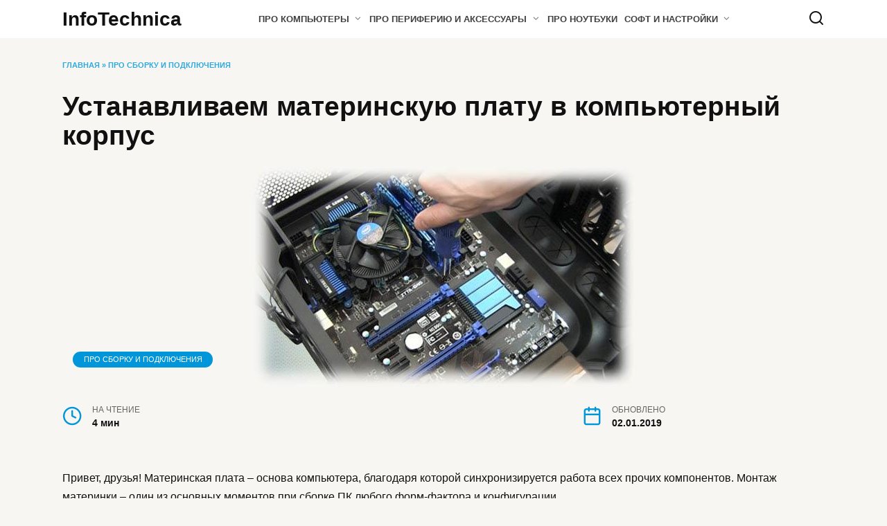

--- FILE ---
content_type: application/javascript; charset=utf-8
request_url: https://infotechnica.ru/wp-content/plugins/rocket-lazy-load/assets/js/16.1/lazyload.min.js
body_size: 2892
content:
!function(t,n){"object"==typeof exports&&"undefined"!=typeof module?module.exports=n():"function"==typeof define&&define.amd?define(n):(t=t||self).LazyLoad=n()}(this,function(){"use strict";function n(){return(n=Object.assign||function(t){for(var n=1;n<arguments.length;n++){var e,a=arguments[n];for(e in a)Object.prototype.hasOwnProperty.call(a,e)&&(t[e]=a[e])}return t}).apply(this,arguments)}function i(t){return n({},tt,t)}function r(t,n){var e,a="LazyLoad::Initialized",i=new t(n);try{e=new CustomEvent(a,{detail:{instance:i}})}catch(t){(e=document.createEvent("CustomEvent")).initCustomEvent(a,!1,!1,{instance:i})}window.dispatchEvent(e)}function c(t,n){return t.getAttribute(it+n)}function a(t,n,e){n=it+n,null!==e?t.setAttribute(n,e):t.removeAttribute(n)}function o(t){return c(t,rt)}function s(t,n){return a(t,rt,n)}function l(t){return s(t,null),0}function u(t){return null===o(t)}function d(t){return o(t)===at}function f(t,n,e,a){t&&(void 0===a?void 0===e?t(n):t(n,e):t(n,e,a))}function _(t,n){Y?t.classList.add(n):t.className+=(t.className?" ":"")+n}function g(t,n){Y?t.classList.remove(n):t.className=t.className.replace(new RegExp("(^|\\s+)"+n+"(\\s+|$)")," ").replace(/^\s+/,"").replace(/\s+$/,"")}function v(t){return t.llTempImage}function b(t,n){!n||(n=n._observer)&&n.unobserve(t)}function p(t,n){t&&(t.loadingCount+=n)}function h(t,n){t&&(t.toLoadCount=n)}function e(t){for(var n,e=[],a=0;n=t.children[a];a+=1)"SOURCE"===n.tagName&&e.push(n);return e}function m(t,n,e){e&&t.setAttribute(n,e)}function E(t,n){t.removeAttribute(n)}function I(t){return!!t.llOriginalAttrs}function A(t){var n;I(t)||((n={}).src=t.getAttribute("src"),n.srcset=t.getAttribute("srcset"),n.sizes=t.getAttribute("sizes"),t.llOriginalAttrs=n)}function y(t){var n;I(t)&&(n=t.llOriginalAttrs,m(t,"src",n.src),m(t,"srcset",n.srcset),m(t,"sizes",n.sizes))}function L(t,n){m(t,"sizes",c(t,n.data_sizes)),m(t,"srcset",c(t,n.data_srcset)),m(t,"src",c(t,n.data_src))}function w(t){E(t,"src"),E(t,"srcset"),E(t,"sizes")}function k(t,n){(t=t.parentNode)&&"PICTURE"===t.tagName&&e(t).forEach(n)}function O(t,n){e(t).forEach(n)}function z(t,n){var e=ot[t.tagName];e&&e(t,n)}function C(t,n){var e=st[t.tagName];e?e(t,n):(a(t=t,(n=n).data_bg,null),a(t,n.data_bg_hidpi,null))}function M(t,n){!n||0<n.loadingCount||0<n.toLoadCount||f(t.callback_finish,n)}function N(t,n,e){t.addEventListener(n,e),t.llEvLisnrs[n]=e}function x(t){return!!t.llEvLisnrs}function R(t){if(x(t)){var n,e,a=t.llEvLisnrs;for(n in a){var i=a[n];e=n,i=i,t.removeEventListener(e,i)}delete t.llEvLisnrs}}function G(t,n,e){var a;delete t.llTempImage,p(e,-1),(a=e)&&--a.toLoadCount,g(t,n.class_loading),n.unobserve_completed&&b(t,e)}function T(r,o,l){var c=v(r)||r;x(c)||function(t,n,e){x(t)||(t.llEvLisnrs={});var a="VIDEO"===t.tagName?"loadeddata":"load";N(t,a,n),N(t,"error",e)}(c,function(t){var n,e,a,i;e=o,a=l,i=d(n=r),G(n,e,a),_(n,e.class_loaded),s(n,"loaded"),C(n,e),f(e.callback_loaded,n,a),i||M(e,a),R(c)},function(t){var n,e,a,i;e=o,a=l,i=d(n=r),G(n,e,a),_(n,e.class_error),s(n,et),f(e.callback_error,n,a),i||M(e,a),R(c)})}function D(t,n,e){var a,i,r,o,l;t.llTempImage=document.createElement("IMG"),T(t,n,e),o=e,i=c(a=t,(l=n).data_bg),r=c(a,l.data_bg_hidpi),(i=Z&&r?r:i)&&(a.style.backgroundImage='url("'.concat(i,'")'),v(a).setAttribute("src",i),ct(a,l,o)),l=e,t=c(o=t,(e=n).data_bg_multi),n=c(o,e.data_bg_multi_hidpi),(t=Z&&n?n:t)&&(o.style.backgroundImage=t,lt(o,e,l))}function F(t,n,e){var a,i,r;r=t,-1<dt.indexOf(r.tagName)?(T(a=t,i=n,r=e),z(a,i),ct(a,i,r)):D(t,n,e)}function V(t,n,e,a){var i;e.cancel_on_exit&&(o(t)!==nt||"IMG"===t.tagName&&(R(t),k(i=t,function(t){w(t)}),w(i),k(i=t,function(t){y(t)}),y(i),g(t,e.class_loading),p(a,-1),l(t),f(e.callback_cancel,t,n,a)))}function j(t,n,e,a){var i;f(e.callback_enter,t,n,a),i=t,n=a,e.unobserve_entered&&b(i,n),u(t)&&F(t,e,a)}function P(t){return t.use_native&&"loading"in HTMLImageElement.prototype}function S(t,e,a){t.forEach(function(t){var n;-1!==ft.indexOf(t.tagName)&&(t.setAttribute("loading","lazy"),T(n=t,t=e,a),z(n,t),C(n,t),s(n,at))}),h(a,0)}function U(t,i,r){t.forEach(function(t){return(a=t).isIntersecting||0<a.intersectionRatio?j(t.target,t,i,r):(n=t.target,e=t,a=i,t=r,void(u(n)||(V(n,e,a,t),f(a.callback_exit,n,e,t))));var n,e,a})}function $(n,e){var t;X&&!P(n)&&(e._observer=new IntersectionObserver(function(t){U(t,n,e)},{root:(t=n).container===document?null:t.container,rootMargin:t.thresholds||t.threshold+"px"}))}function q(t){return Array.prototype.slice.call(t)}function H(t){return t.container.querySelectorAll(t.elements_selector)}function B(t){return o(t)===et}function J(t,n){return n=t||H(n),q(n).filter(u)}function K(n,t){var e;(e=H(n),q(e).filter(B)).forEach(function(t){g(t,n.class_error),l(t)}),t.update()}function t(t,n){var e,a,t=i(t);this._settings=t,this.loadingCount=0,$(t,this),e=t,a=this,Q&&window.addEventListener("online",function(){K(e,a)}),this.update(n)}var Q="undefined"!=typeof window,W=Q&&!("onscroll"in window)||"undefined"!=typeof navigator&&/(gle|ing|ro)bot|crawl|spider/i.test(navigator.userAgent),X=Q&&"IntersectionObserver"in window,Y=Q&&"classList"in document.createElement("p"),Z=Q&&1<window.devicePixelRatio,tt={elements_selector:"IMG",container:W||Q?document:null,threshold:300,thresholds:null,data_src:"src",data_srcset:"srcset",data_sizes:"sizes",data_bg:"bg",data_bg_hidpi:"bg-hidpi",data_bg_multi:"bg-multi",data_bg_multi_hidpi:"bg-multi-hidpi",data_poster:"poster",class_applied:"applied",class_loading:"loading",class_loaded:"loaded",class_error:"error",unobserve_completed:!0,unobserve_entered:!1,cancel_on_exit:!1,callback_enter:null,callback_exit:null,callback_applied:null,callback_loading:null,callback_loaded:null,callback_error:null,callback_finish:null,callback_cancel:null,use_native:!1},nt="loading",et="error",at="native",it="data-",rt="ll-status",ot={IMG:function(t,n){k(t,function(t){A(t),L(t,n)}),A(t),L(t,n)},IFRAME:function(t,n){m(t,"src",c(t,n.data_src))},VIDEO:function(t,n){O(t,function(t){m(t,"src",c(t,n.data_src))}),m(t,"poster",c(t,n.data_poster)),m(t,"src",c(t,n.data_src)),t.load()}},lt=function(t,n,e){_(t,n.class_applied),s(t,"applied"),ut(t,n),n.unobserve_completed&&b(t,n),f(n.callback_applied,t,e)},ct=function(t,n,e){p(e,1),_(t,n.class_loading),s(t,nt),f(n.callback_loading,t,e)},st={IMG:function(t,n){a(t,n.data_src,null),a(t,n.data_srcset,null),a(t,n.data_sizes,null),k(t,function(t){a(t,n.data_srcset,null),a(t,n.data_sizes,null)})},IFRAME:function(t,n){a(t,n.data_src,null)},VIDEO:function(t,n){a(t,n.data_src,null),a(t,n.data_poster,null),O(t,function(t){a(t,n.data_src,null)})}},ut=function(t,n){a(t,n.data_bg_multi,null),a(t,n.data_bg_multi_hidpi,null)},dt=["IMG","IFRAME","VIDEO"],ft=["IMG","IFRAME"];return t.prototype={update:function(t){var n,e=this._settings,a=J(t,e);h(this,a.length),!W&&X?P(e)?S(a,e,this):(t=this._observer,e=a,t.disconnect(),n=t,e.forEach(function(t){n.observe(t)})):this.loadAll(a)},destroy:function(){this._observer&&this._observer.disconnect(),H(this._settings).forEach(function(t){delete t.llOriginalAttrs}),delete this._observer,delete this._settings,delete this.loadingCount,delete this.toLoadCount},loadAll:function(t){var n=this,e=this._settings;J(t,e).forEach(function(t){F(t,e,n)})}},t.load=function(t,n){n=i(n);F(t,n)},t.resetStatus=function(t){l(t)},Q&&function(t,n){if(n)if(n.length)for(var e,a=0;e=n[a];a+=1)r(t,e);else r(t,n)}(t,window.lazyLoadOptions),t});